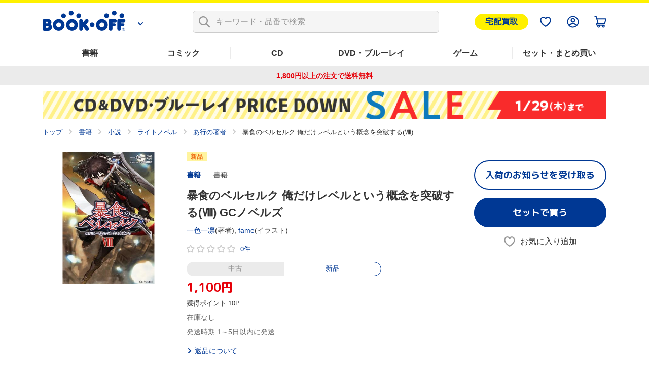

--- FILE ---
content_type: text/css
request_url: https://content.bookoff.co.jp/assets/css/common/detail.css?rev=20251212
body_size: 2511
content:
@charset "UTF-8";

@media only screen and (max-width: 767px) {
  .productInformation {
      margin: 0 -18px 0;
  }
  .productInformation__inner {
      padding: 0;
  }
  .productSetItems {
      margin: 0px -18px 16px;
  }
  .productInformation__image img.-pt {
      opacity: 1;
      max-height: 100%;
      height: 75%;
  }
  .body-app .productInformation__image img.-pt,
  .body-login .productInformation__image img.-pt {
      height: 100%;
  }
  .productInformation__Btn{
      border-top: 2px solid #003894;
  }
  .productInformation__Btn a.-active{
      color: #003894;
      background-color: #E4EAF3;
      border: 2px solid #003894;
      border-top: none;
  }
  .productInformation__Btn a{
      color: #5A5959;
      background-color: #FFFFFF;
      border: 1px solid #666666;
      border-top: none;
  }
  .productInformation__Btn__used{
      border-top-left-radius: 0; 
      border-bottom-left-radius: 10px;
      margin-right: 6px;
      margin-left: 6px;
      border-bottom-right-radius: 10px;
  }
  .productInformation__Btn__new{
      border-top-right-radius: 0;
      border-bottom-right-radius: 10px;
      margin-left: 6px;
      margin-right: 6px;
      border-bottom-left-radius: 10px;
  }
  .recommendDestination {
    margin: 0 -18px 40px;
  }
  /*お気に入りガイド*/
  /*基本*/
  .ProductInformationFavoriteJ{
    display: none;
  }
  .ProductInformationFavoriteD{
    display: inline;
  }
  .productInformation__favorite.forSp{
    position: relative;
    width: 33%;
    float: right;
  }
  .ProductInformationFavoriteD{
    padding: 0 2px 0 0;
    position: absolute;
    right: 24px;
    top: 0;
  }
  /*ログインしたとき*/
  .body-login .ProductInformationFavoriteD{
    display: none;
  }
  .body-login .ProductInformationFavoriteJ{
    display: inline;
  }
  .body-login .productInformation__favorite.forSp{
    display: flex;
    justify-content: flex-end;
    height: 29px; /*吹き出しが出たときに高さズレ防止*/
  }
  .body-login .ProductInformationFavoriteJ{
    padding: 0 0 0 2px;
    white-space: nowrap;
  }
  /*App経由*/
  .body-app .ProductInformationFavoriteD,
  .body-app .ProductInformationFavoriteJ{
    display: none;
  }
  /*ツールチップ横幅*/
  .tipsBalloon--favorite {
    width: 172px;
  }
  /*回り込み解除*/
  .productInformation__image.forSp{
    clear:both;
  }
}
.forSp .storeService {
    background-color: #f5f5f5;
}
.forSp .storeService__compatible {
    align-items: center;
    margin: 0 0 8px 0;
}
.forSp .storeService__compatible__text--title {
    padding: 0;
}
.forSp .storeService__plan {
    background-color: #fff;
}
.forSp .storeService__plan--date {
    padding-top: 4px;
}
/*ポイントフォントサイズ出し分け*/
@media only screen and (max-width: 767px){
.body-app .productInformation__point{
    font-size: 12px;
}
.body-login .productInformation__point{
    font-size:14px;
}
body .productInformation__point{
   font-size:18px;
}
}

/*--notice area追加--*/
.notice__wrap{
  margin: 5px 0 24px 0;
}
.notice__box{
  display: flex;
  padding: 8px 4% 9px;
  border: solid 2px #ebebeb;
  border-radius: 6px;
  justify-content: center;
}
.notice__box a{
  color: #003894;
}
.notice__box a {
  -webkit-transition: opacity .4s ease;
  transition: opacity .4s ease;
}
.notice__box a:hover {
  opacity: .65;
}
.notice__text{
  margin: 0 12px 0 0;
}
.notice__icon{
  padding: 0 2px 0 0;
}
/*setページ*/
.tag--notice{
  background-color: #e60009;
  color: #fff;
}
@media only screen and (max-width: 767px){
  .notice__wrap{
    margin: 0 0 -8px 0;
    padding: 20px 18px 0;
    background-color: #fff;
    position: relative;
    z-index: 1;
  }
  .notice__icon{
    width: 2rem;
    height: auto;
  }
  .notice__link,
  .notice__text{
    vertical-align: middle;
  }

}

/* 円のサイズ */
@media only screen and (max-width: 767px) {
  .productItem__moneyUnit {
    font-size: 28px;
  }
}

/* hashtag */
.hashtag__inner {
  position: relative;
  padding: 24px 0;
  background-color: #fff;
}
.hashtag__heading {
  margin: 0 18px 20px;
  font-family: 'M PLUS Rounded 1c', sans-serif;
  font-size: 22px;
  font-weight: bold;
}
ul.hashtagList {
  margin: 0;
  padding: 0px 16px 14px;
  display: flex;
  flex-wrap: wrap;
}
.hashtagList__item {
  flex: 0 0 auto;
  margin: 0 8px 10px 0;
  max-width: calc(100% - 8px);
}
.hashtagBtn{
  display: block;
  padding: 4px 20px 6px 14px;
  border: 1px solid #999;
  border-radius: 16px;
  font-size: 16px;
  line-height: 1.3;;
}
.hashtagBtn::before {
  content: "#";
  color: #999;
  margin-right: 2px;
}
@media print, (min-width: 768px) {
  .hashtag__inner {
    margin: 0px auto;
    padding: 40px 0px 60px;
    max-width: 1368px;
  }
  .hashtag__heading {
    margin: 0 0 24px;
    font-size: 30px;
  }
  ul.hashtagList {
    padding: 0;
  }
  .hashtagList__item {
    margin: 0 8px 12px 0;
    max-width: calc(100% - 8px);
  }
  .hashtagBtn--link {
    transition: opacity 0.4s ease;
  }
  .hashtagBtn--link:hover {
    opacity: 0.65;
  }
}

/* navi関連の要素 */
.naviElement {
display: none;
}

/* 1dバーコード */
.barcodeWrap {
text-align: center;
}

.barcode__image {
width: 250px;
height: 38px;
object-fit: cover;
object-position: bottom 50% left 0px;
}

.barcode__text {
width: 280px;
margin: 0 auto;
font-size: 16px;
text-align: center;
margin-bottom: 24px;
}

/* スマホモーダル */
.modalSpNavi__overlay {
background-color: #0000004D;
height: 100%;
width: 100%;
position: fixed;
top: 0;
}

.modalSpNavi {
position: relative;
display: none;
}

.modalSpNavi.-active {
display: block;
}

.modalSpNavilItems {
background-color: #fff;
margin: 0 47px;
width: 100%;
padding: 50px 20px 30px;
border-radius: 6px;
position: relative;
}

.modalSpNavi__inner {
height: 100%;
display: flex;
align-items: center;
position: fixed;
top: 0;
z-index: 100;
}

.modalSpNavilItem__text {
font-size: 16px;
margin-bottom: 12px;
}

.modalSpNavilItem__text--alert {
color: #E60009;
}

.modalSpNavilItem__text.modal__title {
margin: 0 0 12px 0;
}

.modalSpNavilItem__close {
top: 18px;
right: 20px;
max-width: 24px;
position: absolute;
}
/* btn added */
.productInformation__spCart .btn.-added {
  color: #666;
}
.productInformation__spCart .btn.-added::before {
  border-color: #ccc;
}
.productPurchase__btns .btn.-added {
  color: #666;
}
.productPurchase__btns .btn.-added::before {
  border-color: #ccc;
}
.cartFloat .btn.-added {
  color: #666;
}
.cartFloat .btn.-added::before {
  border-color: #ccc;
}
.productSetItems__spCart .btn.-added {
  color: #666;
}
.productSetItems__spCart .btn.-added::before {
  border-color: #ccc;
}
/* 陳列ジャンルコード start */
.display-genreCode {
  display:none;
}
.productInformation__genre {
  align-items: center;
  flex-wrap: wrap;
}
.displayLabelBox--genreCode {
  border: solid 1px #ccc;
  margin: 0 0 0 18px;
  padding: 0 4px;
  font-size: 20px;
  color: #666;
  word-break: break-all;
}

@media only screen and (max-width: 767px) {
  .displayLabelBox--genreCode {
    font-size: 18px;
  }
}
/* 陳列ジャンルコード end */

/* 商品詳細関連ワード start */
.link--inline{
  display: inline;
}
.link--inline{
  word-break: break-all;
}
/* 商品詳細関連ワード end */

/* 商品詳細画像比率  start */
.productInformation__image img.-ls {
  height: auto;
}
@media only screen and (max-width: 767px) {
  .body-app .productInformation__image img.-ls,
  .body-login .productInformation__image img.-ls {
      height: auto;
    }
  }
/* 商品詳細画像比率 end */

/* セット商品表示 start */
.setProductList .recommend__slider {
  display: flex;
}

.setProductList .recommend__sliderWrap {
  padding: 0;
}

.setProductList .recommend__content {
  opacity: 1;
  display: block;
  transition: ease-in-out .4s;
}

@media only screen and (min-width: 768px) {
  .setProductList .recommend__list {
    width: 100%;
    max-width: calc(100% / 5);
  }
}
/* セット商品表示 end */

/* 空の「#js-recommendMove」の背景出ないようにする用 */
@media only screen and (min-width: 768px) {
  #js-recommendMove .recommend {
    display: none;
  }
}
/*10月販売ABテスト結果本番反映 start*/
@media only screen and (max-width: 767px) {
	.productSetItems__heading {
		position: relative;
		padding: 16px 18px 40px 18px;
		border-top: 1px solid #EBEBEB;
		border-bottom: 1px solid #EBEBEB;
		text-align: center;
		margin: 0 38px;
		box-shadow: 0 2px 6px rgba(0, 0, 0, 0.2);
		border-radius: 6px;
	}
	.productSetItems__heading::before {
		content: "";
		right: 50%;
		top: 40%;
		width: 1em;
		height: 1em;
		min-height: 4em;
	}
	.body-app .productSetItems__heading {
		position: relative;
		padding: 16px 18px 40px 18px;
		border-top: 1px solid #EBEBEB;
		border-bottom: 1px solid #EBEBEB;
		text-align: center;
		margin: 0 18px;
		box-shadow: 0 2px 6px rgba(0, 0, 0, 0.2);
		border-radius: 6px;
	}
	.body-app .productSetItems__heading::before {
		content: "";
		right: 50%;
		top: 40%;
		width: 1em;
		height: 1em;
		min-height: 4em;
	}
  }
/*10月販売ABテスト結果本番反映 end*/

--- FILE ---
content_type: application/javascript
request_url: https://cdn.reproio.com/js/v5/repro.js
body_size: 5323
content:
(function () {
  var getOS, repro, sendMessageToSDK, track, trackViewContent, trackSearch, trackAddToCart, trackAddToWishlist, trackInitiateCheckout, trackAddPaymentInfo, trackPurchase, trackShare, trackLead, trackCompleteRegistration, isInAppBrowser, formattedProperties, isValidString, isValidProperties;

  formattedProperties = function (data) {
    return encodeURIComponent(JSON.stringify(data));
  };

  isValidString = function (str) {
    return (typeof str === 'string') && str.length > 0;
  };

  isValidProperties = function (props) {
    return props === undefined || props === null || (typeof props === 'object');
  };

  track = function (name, _props) {
    if (!(isValidString(name) && isValidProperties(_props))) {
      return;
    }
    return sendMessageToSDK('repro://track?data=' + formattedProperties({
      name: name,
      properties: _props || {}
    }));
  };

  trackViewContent = function (contentId, _props) {
    if (!(isValidString(contentId) && isValidProperties(_props))) {
      return;
    }
    return sendMessageToSDK('repro://trackViewContent?data=' + formattedProperties({
      contentId: contentId,
      properties: _props || {}
    }));
  };

  trackSearch = function (_props) {
    if (!isValidProperties(_props)) {
      return;
    }
    return sendMessageToSDK('repro://trackSearch?data=' + formattedProperties({
      properties: _props || {}
    }));
  };

  trackAddToCart = function (contentId, _props) {
    if (!(isValidString(contentId) && isValidProperties(_props))) {
      return;
    }
    return sendMessageToSDK('repro://trackAddToCart?data=' + formattedProperties({
      contentId: contentId,
      properties: _props || {}
    }));
  };

  trackAddToWishlist = function (_props) {
    if (!isValidProperties(_props)) {
      return;
    }
    return sendMessageToSDK('repro://trackAddToWishlist?data=' + formattedProperties({
      properties: _props || {}
    }));
  };

  trackInitiateCheckout = function (_props) {
    if (!isValidProperties(_props)) {
      return;
    }
    return sendMessageToSDK('repro://trackInitiateCheckout?data=' + formattedProperties({
      properties: _props || {}
    }));
  };

  trackAddPaymentInfo = function (_props) {
    if (!isValidProperties(_props)) {
      return;
    }
    return sendMessageToSDK('repro://trackAddPaymentInfo?data=' + formattedProperties({
      properties: _props || {}
    }));
  };

  trackPurchase = function (contentId, value, currency, _props) {
    if (!(isValidString(contentId) && isValidProperties(_props))) {
      return;
    }

    _props = _props || {};
    _props.value = value;
    _props.currency = currency;

    return sendMessageToSDK('repro://trackPurchase?data=' + formattedProperties({
      contentId: contentId,
      properties: _props
    }));
  };

  trackShare = function (_props) {
    if (!isValidProperties(_props)) {
      return;
    }
    return sendMessageToSDK('repro://trackShare?data=' + formattedProperties({
      properties: _props || {}
    }));
  };

  trackLead = function (_props) {
    if (!isValidProperties(_props)) {
      return;
    }
    return sendMessageToSDK('repro://trackLead?data=' + formattedProperties({
      properties: _props || {}
    }));
  };

  trackCompleteRegistration = function (_props) {
    if (!isValidProperties(_props)) {
      return;
    }
    return sendMessageToSDK('repro://trackCompleteRegistration?data=' + formattedProperties({
      properties: _props || {}
    }));
  };

  getOS = function () {
    var userAgent;
    userAgent = void 0;
    userAgent = navigator.userAgent || navigator.vendor || window.opera;
    if (userAgent.match(/iPad/i) || userAgent.match(/iPhone/i) || userAgent.match(/iPod/i)) {
      return "iOS";
    } else if (userAgent.match(/Android/i)) {
      return "Android";
    } else {
      return "unknown";
    }
  };

  isInAppBrowser = function () {
    var os, userAgent;

    if (typeof repro.isInAppBrowser === "boolean") {
      return repro.isInAppBrowser;
    }

    os = getOS();
    userAgent = navigator.userAgent || navigator.vendor || window.opera;

    if (os === "iOS") {
      if (userAgent.match(/safari/i) === null) {
        return true;
      }
    } else if (os === "Android") {
      if (userAgent.match(/Version\/[0-9\.]+/i) !== null) {
        return true;
      }
    }

    return false;
  };

  sendMessageToSDK = function (url) {

    if (!isInAppBrowser()) {
      return;
    }

    var bridge;
    bridge = document.createElement('iframe');
    bridge.setAttribute('style', 'display:none;');
    bridge.setAttribute('height', '0px');
    bridge.setAttribute('width', '0px');
    bridge.setAttribute('frameborder', '0');
    bridge.setAttribute('id', 'repro-sdk-bridge');
    bridge.setAttribute('src', url);
    document.documentElement.appendChild(bridge);
    bridge.parentNode.removeChild(bridge);
    return bridge = null;
  };

  repro = {
    track: track,
    trackViewContent: trackViewContent,
    trackSearch: trackSearch,
    trackAddToCart: trackAddToCart,
    trackAddToWishlist: trackAddToWishlist,
    trackInitiateCheckout: trackInitiateCheckout,
    trackAddPaymentInfo: trackAddPaymentInfo,
    trackPurchase: trackPurchase,
    trackShare: trackShare,
    trackLead: trackLead,
    trackCompleteRegistration: trackCompleteRegistration,
  };

  if (window.repro) {
    repro.isInAppBrowser = window.repro.isInAppBrowser;
  }
  window.repro = repro;
}).call(this);
